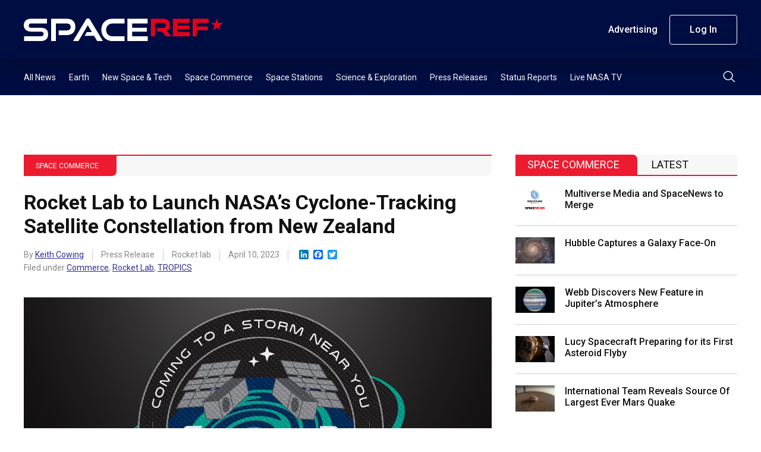

--- FILE ---
content_type: text/html; charset=UTF-8
request_url: https://spaceref.com/space-commerce/rocket-lab-to-launch-nasas-cyclone-tracking-satellite-constellation-from-new-zealand/
body_size: 14859
content:
<!DOCTYPE html>
<html lang="en-US">
    <head>
        <meta charset="utf-8" />
        <meta name="viewport" content="width=device-width, initial-scale=1" />
        <link rel="stylesheet" href="https://s45588.pcdn.co/wp-content/themes/spaceref-1.2/css/style.min3.css" />
        <title>Rocket Lab to Launch NASA’s Cyclone-Tracking Satellite Constellation from New Zealand - SpaceRef</title>
        <meta name="description" content="Space news and reference site." />
        <link rel="icon" href="https://s45588.pcdn.co/wp-content/themes/spaceref-1.2/favicon-32x32.png" sizes="32x32" type="image/png" />
        <link rel="icon" href="https://s45588.pcdn.co/wp-content/themes/spaceref-1.2/favicon-16x16.png" sizes="16x16" type="image/png" />
        <meta name="format-detection" content="telephone=no" />
        <meta name="format-detection" content="address=no" />

        
        <!-- Global site tag (gtag.js) - Google Analytics -->
        <script async src="https://www.googletagmanager.com/gtag/js?id=UA-669359-1"></script>
        <script>
            window.dataLayer = window.dataLayer || [];
            function gtag(){dataLayer.push(arguments);}
            gtag('js', new Date());

            gtag('config', 'UA-669359-1');
        </script>

        <meta name='robots' content='index, follow, max-image-preview:large, max-snippet:-1, max-video-preview:-1' />
	<style>img:is([sizes="auto" i], [sizes^="auto," i]) { contain-intrinsic-size: 3000px 1500px }</style>
	
	<!-- This site is optimized with the Yoast SEO Premium plugin v21.6 (Yoast SEO v25.3) - https://yoast.com/wordpress/plugins/seo/ -->
	<meta name="description" content="Rocket announced it will launch NASA’s TROPICS constellation across two dedicated Electron missions lifting off from Launch Complex 1 in New Zealand next month." />
	<link rel="canonical" href="https://spaceref.com/space-commerce/rocket-lab-to-launch-nasas-cyclone-tracking-satellite-constellation-from-new-zealand/" />
	<meta property="og:locale" content="en_US" />
	<meta property="og:type" content="article" />
	<meta property="og:title" content="Rocket Lab to Launch NASA’s Cyclone-Tracking Satellite Constellation from New Zealand" />
	<meta property="og:description" content="Rocket announced it will launch NASA’s TROPICS constellation across two dedicated Electron missions lifting off from Launch Complex 1 in New Zealand next month." />
	<meta property="og:url" content="https://spaceref.com/space-commerce/rocket-lab-to-launch-nasas-cyclone-tracking-satellite-constellation-from-new-zealand/" />
	<meta property="og:site_name" content="SpaceRef" />
	<meta property="article:published_time" content="2023-04-10T20:40:32+00:00" />
	<meta property="article:modified_time" content="2023-04-10T20:40:33+00:00" />
	<meta property="og:image" content="https://media2.spaceref.com/wp-content/uploads/2023/04/10164012/FtYOZdFaIAAUAAr.jpg" />
	<meta property="og:image:width" content="1217" />
	<meta property="og:image:height" content="720" />
	<meta property="og:image:type" content="image/jpeg" />
	<meta name="author" content="Keith Cowing" />
	<meta name="twitter:card" content="summary_large_image" />
	<meta name="twitter:creator" content="@https://twitter.com/keithcowing" />
	<meta name="twitter:label1" content="Written by" />
	<meta name="twitter:data1" content="Keith Cowing" />
	<meta name="twitter:label2" content="Est. reading time" />
	<meta name="twitter:data2" content="4 minutes" />
	<script type="application/ld+json" class="yoast-schema-graph">{"@context":"https://schema.org","@graph":[{"@type":"WebPage","@id":"https://spaceref.com/space-commerce/rocket-lab-to-launch-nasas-cyclone-tracking-satellite-constellation-from-new-zealand/","url":"https://spaceref.com/space-commerce/rocket-lab-to-launch-nasas-cyclone-tracking-satellite-constellation-from-new-zealand/","name":"Rocket Lab to Launch NASA’s Cyclone-Tracking Satellite Constellation from New Zealand - SpaceRef","isPartOf":{"@id":"https://spaceref.com/#website"},"primaryImageOfPage":{"@id":"https://spaceref.com/space-commerce/rocket-lab-to-launch-nasas-cyclone-tracking-satellite-constellation-from-new-zealand/#primaryimage"},"image":{"@id":"https://spaceref.com/space-commerce/rocket-lab-to-launch-nasas-cyclone-tracking-satellite-constellation-from-new-zealand/#primaryimage"},"thumbnailUrl":"https://media2.spaceref.com/wp-content/uploads/2023/04/10164012/FtYOZdFaIAAUAAr.jpg","datePublished":"2023-04-10T20:40:32+00:00","dateModified":"2023-04-10T20:40:33+00:00","author":{"@id":"https://spaceref.com/#/schema/person/91263fad0eb0a77b40488f1cf157354b"},"description":"Rocket announced it will launch NASA’s TROPICS constellation across two dedicated Electron missions lifting off from Launch Complex 1 in New Zealand next month.","breadcrumb":{"@id":"https://spaceref.com/space-commerce/rocket-lab-to-launch-nasas-cyclone-tracking-satellite-constellation-from-new-zealand/#breadcrumb"},"inLanguage":"en-US","potentialAction":[{"@type":"ReadAction","target":["https://spaceref.com/space-commerce/rocket-lab-to-launch-nasas-cyclone-tracking-satellite-constellation-from-new-zealand/"]}]},{"@type":"ImageObject","inLanguage":"en-US","@id":"https://spaceref.com/space-commerce/rocket-lab-to-launch-nasas-cyclone-tracking-satellite-constellation-from-new-zealand/#primaryimage","url":"https://media2.spaceref.com/wp-content/uploads/2023/04/10164012/FtYOZdFaIAAUAAr.jpg","contentUrl":"https://media2.spaceref.com/wp-content/uploads/2023/04/10164012/FtYOZdFaIAAUAAr.jpg","width":1217,"height":720,"caption":"TROPICS"},{"@type":"BreadcrumbList","@id":"https://spaceref.com/space-commerce/rocket-lab-to-launch-nasas-cyclone-tracking-satellite-constellation-from-new-zealand/#breadcrumb","itemListElement":[{"@type":"ListItem","position":1,"name":"Home","item":"https://spaceref.com/"},{"@type":"ListItem","position":2,"name":"Rocket Lab to Launch NASA’s Cyclone-Tracking Satellite Constellation from New Zealand"}]},{"@type":"WebSite","@id":"https://spaceref.com/#website","url":"https://spaceref.com/","name":"SpaceRef","description":"Space news and reference site.","potentialAction":[{"@type":"SearchAction","target":{"@type":"EntryPoint","urlTemplate":"https://spaceref.com/?s={search_term_string}"},"query-input":{"@type":"PropertyValueSpecification","valueRequired":true,"valueName":"search_term_string"}}],"inLanguage":"en-US"},{"@type":"Person","@id":"https://spaceref.com/#/schema/person/91263fad0eb0a77b40488f1cf157354b","name":"Keith Cowing","image":{"@type":"ImageObject","inLanguage":"en-US","@id":"https://spaceref.com/#/schema/person/image/","url":"https://secure.gravatar.com/avatar/03c147568f79b508851ee68e328c99174e03cff3efeadfa55da1e79e2650b3f8?s=96&d=mm&r=g","contentUrl":"https://secure.gravatar.com/avatar/03c147568f79b508851ee68e328c99174e03cff3efeadfa55da1e79e2650b3f8?s=96&d=mm&r=g","caption":"Keith Cowing"},"description":"SpaceRef co-founder, Explorers Club Fellow, ex-NASA, Away Teams, Journalist, Space &amp; Astrobiology, Lapsed climber.","sameAs":["https://x.com/https://twitter.com/keithcowing"],"url":"https://spaceref.com/author/keith_cowing/"}]}</script>
	<!-- / Yoast SEO Premium plugin. -->


<link rel='dns-prefetch' href='//static.addtoany.com' />
<script type="text/javascript">
/* <![CDATA[ */
window._wpemojiSettings = {"baseUrl":"https:\/\/s.w.org\/images\/core\/emoji\/16.0.1\/72x72\/","ext":".png","svgUrl":"https:\/\/s.w.org\/images\/core\/emoji\/16.0.1\/svg\/","svgExt":".svg","source":{"concatemoji":"https:\/\/s45588.pcdn.co\/wp-includes\/js\/wp-emoji-release.min.js?ver=6.8.3"}};
/*! This file is auto-generated */
!function(s,n){var o,i,e;function c(e){try{var t={supportTests:e,timestamp:(new Date).valueOf()};sessionStorage.setItem(o,JSON.stringify(t))}catch(e){}}function p(e,t,n){e.clearRect(0,0,e.canvas.width,e.canvas.height),e.fillText(t,0,0);var t=new Uint32Array(e.getImageData(0,0,e.canvas.width,e.canvas.height).data),a=(e.clearRect(0,0,e.canvas.width,e.canvas.height),e.fillText(n,0,0),new Uint32Array(e.getImageData(0,0,e.canvas.width,e.canvas.height).data));return t.every(function(e,t){return e===a[t]})}function u(e,t){e.clearRect(0,0,e.canvas.width,e.canvas.height),e.fillText(t,0,0);for(var n=e.getImageData(16,16,1,1),a=0;a<n.data.length;a++)if(0!==n.data[a])return!1;return!0}function f(e,t,n,a){switch(t){case"flag":return n(e,"\ud83c\udff3\ufe0f\u200d\u26a7\ufe0f","\ud83c\udff3\ufe0f\u200b\u26a7\ufe0f")?!1:!n(e,"\ud83c\udde8\ud83c\uddf6","\ud83c\udde8\u200b\ud83c\uddf6")&&!n(e,"\ud83c\udff4\udb40\udc67\udb40\udc62\udb40\udc65\udb40\udc6e\udb40\udc67\udb40\udc7f","\ud83c\udff4\u200b\udb40\udc67\u200b\udb40\udc62\u200b\udb40\udc65\u200b\udb40\udc6e\u200b\udb40\udc67\u200b\udb40\udc7f");case"emoji":return!a(e,"\ud83e\udedf")}return!1}function g(e,t,n,a){var r="undefined"!=typeof WorkerGlobalScope&&self instanceof WorkerGlobalScope?new OffscreenCanvas(300,150):s.createElement("canvas"),o=r.getContext("2d",{willReadFrequently:!0}),i=(o.textBaseline="top",o.font="600 32px Arial",{});return e.forEach(function(e){i[e]=t(o,e,n,a)}),i}function t(e){var t=s.createElement("script");t.src=e,t.defer=!0,s.head.appendChild(t)}"undefined"!=typeof Promise&&(o="wpEmojiSettingsSupports",i=["flag","emoji"],n.supports={everything:!0,everythingExceptFlag:!0},e=new Promise(function(e){s.addEventListener("DOMContentLoaded",e,{once:!0})}),new Promise(function(t){var n=function(){try{var e=JSON.parse(sessionStorage.getItem(o));if("object"==typeof e&&"number"==typeof e.timestamp&&(new Date).valueOf()<e.timestamp+604800&&"object"==typeof e.supportTests)return e.supportTests}catch(e){}return null}();if(!n){if("undefined"!=typeof Worker&&"undefined"!=typeof OffscreenCanvas&&"undefined"!=typeof URL&&URL.createObjectURL&&"undefined"!=typeof Blob)try{var e="postMessage("+g.toString()+"("+[JSON.stringify(i),f.toString(),p.toString(),u.toString()].join(",")+"));",a=new Blob([e],{type:"text/javascript"}),r=new Worker(URL.createObjectURL(a),{name:"wpTestEmojiSupports"});return void(r.onmessage=function(e){c(n=e.data),r.terminate(),t(n)})}catch(e){}c(n=g(i,f,p,u))}t(n)}).then(function(e){for(var t in e)n.supports[t]=e[t],n.supports.everything=n.supports.everything&&n.supports[t],"flag"!==t&&(n.supports.everythingExceptFlag=n.supports.everythingExceptFlag&&n.supports[t]);n.supports.everythingExceptFlag=n.supports.everythingExceptFlag&&!n.supports.flag,n.DOMReady=!1,n.readyCallback=function(){n.DOMReady=!0}}).then(function(){return e}).then(function(){var e;n.supports.everything||(n.readyCallback(),(e=n.source||{}).concatemoji?t(e.concatemoji):e.wpemoji&&e.twemoji&&(t(e.twemoji),t(e.wpemoji)))}))}((window,document),window._wpemojiSettings);
/* ]]> */
</script>
<style id='wp-emoji-styles-inline-css' type='text/css'>

	img.wp-smiley, img.emoji {
		display: inline !important;
		border: none !important;
		box-shadow: none !important;
		height: 1em !important;
		width: 1em !important;
		margin: 0 0.07em !important;
		vertical-align: -0.1em !important;
		background: none !important;
		padding: 0 !important;
	}
</style>
<link rel='stylesheet' id='wp-block-library-css' href='https://s45588.pcdn.co/wp-includes/css/dist/block-library/style.min.css?ver=6.8.3' type='text/css' media='all' />
<style id='classic-theme-styles-inline-css' type='text/css'>
/*! This file is auto-generated */
.wp-block-button__link{color:#fff;background-color:#32373c;border-radius:9999px;box-shadow:none;text-decoration:none;padding:calc(.667em + 2px) calc(1.333em + 2px);font-size:1.125em}.wp-block-file__button{background:#32373c;color:#fff;text-decoration:none}
</style>
<style id='global-styles-inline-css' type='text/css'>
:root{--wp--preset--aspect-ratio--square: 1;--wp--preset--aspect-ratio--4-3: 4/3;--wp--preset--aspect-ratio--3-4: 3/4;--wp--preset--aspect-ratio--3-2: 3/2;--wp--preset--aspect-ratio--2-3: 2/3;--wp--preset--aspect-ratio--16-9: 16/9;--wp--preset--aspect-ratio--9-16: 9/16;--wp--preset--color--black: #000000;--wp--preset--color--cyan-bluish-gray: #abb8c3;--wp--preset--color--white: #ffffff;--wp--preset--color--pale-pink: #f78da7;--wp--preset--color--vivid-red: #cf2e2e;--wp--preset--color--luminous-vivid-orange: #ff6900;--wp--preset--color--luminous-vivid-amber: #fcb900;--wp--preset--color--light-green-cyan: #7bdcb5;--wp--preset--color--vivid-green-cyan: #00d084;--wp--preset--color--pale-cyan-blue: #8ed1fc;--wp--preset--color--vivid-cyan-blue: #0693e3;--wp--preset--color--vivid-purple: #9b51e0;--wp--preset--gradient--vivid-cyan-blue-to-vivid-purple: linear-gradient(135deg,rgba(6,147,227,1) 0%,rgb(155,81,224) 100%);--wp--preset--gradient--light-green-cyan-to-vivid-green-cyan: linear-gradient(135deg,rgb(122,220,180) 0%,rgb(0,208,130) 100%);--wp--preset--gradient--luminous-vivid-amber-to-luminous-vivid-orange: linear-gradient(135deg,rgba(252,185,0,1) 0%,rgba(255,105,0,1) 100%);--wp--preset--gradient--luminous-vivid-orange-to-vivid-red: linear-gradient(135deg,rgba(255,105,0,1) 0%,rgb(207,46,46) 100%);--wp--preset--gradient--very-light-gray-to-cyan-bluish-gray: linear-gradient(135deg,rgb(238,238,238) 0%,rgb(169,184,195) 100%);--wp--preset--gradient--cool-to-warm-spectrum: linear-gradient(135deg,rgb(74,234,220) 0%,rgb(151,120,209) 20%,rgb(207,42,186) 40%,rgb(238,44,130) 60%,rgb(251,105,98) 80%,rgb(254,248,76) 100%);--wp--preset--gradient--blush-light-purple: linear-gradient(135deg,rgb(255,206,236) 0%,rgb(152,150,240) 100%);--wp--preset--gradient--blush-bordeaux: linear-gradient(135deg,rgb(254,205,165) 0%,rgb(254,45,45) 50%,rgb(107,0,62) 100%);--wp--preset--gradient--luminous-dusk: linear-gradient(135deg,rgb(255,203,112) 0%,rgb(199,81,192) 50%,rgb(65,88,208) 100%);--wp--preset--gradient--pale-ocean: linear-gradient(135deg,rgb(255,245,203) 0%,rgb(182,227,212) 50%,rgb(51,167,181) 100%);--wp--preset--gradient--electric-grass: linear-gradient(135deg,rgb(202,248,128) 0%,rgb(113,206,126) 100%);--wp--preset--gradient--midnight: linear-gradient(135deg,rgb(2,3,129) 0%,rgb(40,116,252) 100%);--wp--preset--font-size--small: 13px;--wp--preset--font-size--medium: 20px;--wp--preset--font-size--large: 36px;--wp--preset--font-size--x-large: 42px;--wp--preset--spacing--20: 0.44rem;--wp--preset--spacing--30: 0.67rem;--wp--preset--spacing--40: 1rem;--wp--preset--spacing--50: 1.5rem;--wp--preset--spacing--60: 2.25rem;--wp--preset--spacing--70: 3.38rem;--wp--preset--spacing--80: 5.06rem;--wp--preset--shadow--natural: 6px 6px 9px rgba(0, 0, 0, 0.2);--wp--preset--shadow--deep: 12px 12px 50px rgba(0, 0, 0, 0.4);--wp--preset--shadow--sharp: 6px 6px 0px rgba(0, 0, 0, 0.2);--wp--preset--shadow--outlined: 6px 6px 0px -3px rgba(255, 255, 255, 1), 6px 6px rgba(0, 0, 0, 1);--wp--preset--shadow--crisp: 6px 6px 0px rgba(0, 0, 0, 1);}:where(.is-layout-flex){gap: 0.5em;}:where(.is-layout-grid){gap: 0.5em;}body .is-layout-flex{display: flex;}.is-layout-flex{flex-wrap: wrap;align-items: center;}.is-layout-flex > :is(*, div){margin: 0;}body .is-layout-grid{display: grid;}.is-layout-grid > :is(*, div){margin: 0;}:where(.wp-block-columns.is-layout-flex){gap: 2em;}:where(.wp-block-columns.is-layout-grid){gap: 2em;}:where(.wp-block-post-template.is-layout-flex){gap: 1.25em;}:where(.wp-block-post-template.is-layout-grid){gap: 1.25em;}.has-black-color{color: var(--wp--preset--color--black) !important;}.has-cyan-bluish-gray-color{color: var(--wp--preset--color--cyan-bluish-gray) !important;}.has-white-color{color: var(--wp--preset--color--white) !important;}.has-pale-pink-color{color: var(--wp--preset--color--pale-pink) !important;}.has-vivid-red-color{color: var(--wp--preset--color--vivid-red) !important;}.has-luminous-vivid-orange-color{color: var(--wp--preset--color--luminous-vivid-orange) !important;}.has-luminous-vivid-amber-color{color: var(--wp--preset--color--luminous-vivid-amber) !important;}.has-light-green-cyan-color{color: var(--wp--preset--color--light-green-cyan) !important;}.has-vivid-green-cyan-color{color: var(--wp--preset--color--vivid-green-cyan) !important;}.has-pale-cyan-blue-color{color: var(--wp--preset--color--pale-cyan-blue) !important;}.has-vivid-cyan-blue-color{color: var(--wp--preset--color--vivid-cyan-blue) !important;}.has-vivid-purple-color{color: var(--wp--preset--color--vivid-purple) !important;}.has-black-background-color{background-color: var(--wp--preset--color--black) !important;}.has-cyan-bluish-gray-background-color{background-color: var(--wp--preset--color--cyan-bluish-gray) !important;}.has-white-background-color{background-color: var(--wp--preset--color--white) !important;}.has-pale-pink-background-color{background-color: var(--wp--preset--color--pale-pink) !important;}.has-vivid-red-background-color{background-color: var(--wp--preset--color--vivid-red) !important;}.has-luminous-vivid-orange-background-color{background-color: var(--wp--preset--color--luminous-vivid-orange) !important;}.has-luminous-vivid-amber-background-color{background-color: var(--wp--preset--color--luminous-vivid-amber) !important;}.has-light-green-cyan-background-color{background-color: var(--wp--preset--color--light-green-cyan) !important;}.has-vivid-green-cyan-background-color{background-color: var(--wp--preset--color--vivid-green-cyan) !important;}.has-pale-cyan-blue-background-color{background-color: var(--wp--preset--color--pale-cyan-blue) !important;}.has-vivid-cyan-blue-background-color{background-color: var(--wp--preset--color--vivid-cyan-blue) !important;}.has-vivid-purple-background-color{background-color: var(--wp--preset--color--vivid-purple) !important;}.has-black-border-color{border-color: var(--wp--preset--color--black) !important;}.has-cyan-bluish-gray-border-color{border-color: var(--wp--preset--color--cyan-bluish-gray) !important;}.has-white-border-color{border-color: var(--wp--preset--color--white) !important;}.has-pale-pink-border-color{border-color: var(--wp--preset--color--pale-pink) !important;}.has-vivid-red-border-color{border-color: var(--wp--preset--color--vivid-red) !important;}.has-luminous-vivid-orange-border-color{border-color: var(--wp--preset--color--luminous-vivid-orange) !important;}.has-luminous-vivid-amber-border-color{border-color: var(--wp--preset--color--luminous-vivid-amber) !important;}.has-light-green-cyan-border-color{border-color: var(--wp--preset--color--light-green-cyan) !important;}.has-vivid-green-cyan-border-color{border-color: var(--wp--preset--color--vivid-green-cyan) !important;}.has-pale-cyan-blue-border-color{border-color: var(--wp--preset--color--pale-cyan-blue) !important;}.has-vivid-cyan-blue-border-color{border-color: var(--wp--preset--color--vivid-cyan-blue) !important;}.has-vivid-purple-border-color{border-color: var(--wp--preset--color--vivid-purple) !important;}.has-vivid-cyan-blue-to-vivid-purple-gradient-background{background: var(--wp--preset--gradient--vivid-cyan-blue-to-vivid-purple) !important;}.has-light-green-cyan-to-vivid-green-cyan-gradient-background{background: var(--wp--preset--gradient--light-green-cyan-to-vivid-green-cyan) !important;}.has-luminous-vivid-amber-to-luminous-vivid-orange-gradient-background{background: var(--wp--preset--gradient--luminous-vivid-amber-to-luminous-vivid-orange) !important;}.has-luminous-vivid-orange-to-vivid-red-gradient-background{background: var(--wp--preset--gradient--luminous-vivid-orange-to-vivid-red) !important;}.has-very-light-gray-to-cyan-bluish-gray-gradient-background{background: var(--wp--preset--gradient--very-light-gray-to-cyan-bluish-gray) !important;}.has-cool-to-warm-spectrum-gradient-background{background: var(--wp--preset--gradient--cool-to-warm-spectrum) !important;}.has-blush-light-purple-gradient-background{background: var(--wp--preset--gradient--blush-light-purple) !important;}.has-blush-bordeaux-gradient-background{background: var(--wp--preset--gradient--blush-bordeaux) !important;}.has-luminous-dusk-gradient-background{background: var(--wp--preset--gradient--luminous-dusk) !important;}.has-pale-ocean-gradient-background{background: var(--wp--preset--gradient--pale-ocean) !important;}.has-electric-grass-gradient-background{background: var(--wp--preset--gradient--electric-grass) !important;}.has-midnight-gradient-background{background: var(--wp--preset--gradient--midnight) !important;}.has-small-font-size{font-size: var(--wp--preset--font-size--small) !important;}.has-medium-font-size{font-size: var(--wp--preset--font-size--medium) !important;}.has-large-font-size{font-size: var(--wp--preset--font-size--large) !important;}.has-x-large-font-size{font-size: var(--wp--preset--font-size--x-large) !important;}
:where(.wp-block-post-template.is-layout-flex){gap: 1.25em;}:where(.wp-block-post-template.is-layout-grid){gap: 1.25em;}
:where(.wp-block-columns.is-layout-flex){gap: 2em;}:where(.wp-block-columns.is-layout-grid){gap: 2em;}
:root :where(.wp-block-pullquote){font-size: 1.5em;line-height: 1.6;}
</style>
<link rel='stylesheet' id='pmpro_frontend_base-css' href='https://s45588.pcdn.co/wp-content/plugins/paid-memberships-pro/css/frontend/base.css?ver=3.4.7' type='text/css' media='all' />
<link rel='stylesheet' id='pmpro_frontend_variation_1-css' href='https://s45588.pcdn.co/wp-content/plugins/paid-memberships-pro/css/frontend/variation_1.css?ver=3.4.7' type='text/css' media='all' />
<link rel='stylesheet' id='pmprorh_frontend-css' href='https://s45588.pcdn.co/wp-content/plugins/pmpro-mailchimp/css/pmpromc.css?ver=6.8.3' type='text/css' media='all' />
<link rel='stylesheet' id='addtoany-css' href='https://s45588.pcdn.co/wp-content/plugins/add-to-any/addtoany.min.css?ver=1.16' type='text/css' media='all' />
<script type="text/javascript" id="addtoany-core-js-before">
/* <![CDATA[ */
window.a2a_config=window.a2a_config||{};a2a_config.callbacks=[];a2a_config.overlays=[];a2a_config.templates={};
/* ]]> */
</script>
<script type="text/javascript" defer src="https://static.addtoany.com/menu/page.js" id="addtoany-core-js"></script>
<script type="text/javascript" src="https://s45588.pcdn.co/wp-includes/js/jquery/jquery.min.js?ver=3.7.1" id="jquery-core-js"></script>
<script type="text/javascript" src="https://s45588.pcdn.co/wp-includes/js/jquery/jquery-migrate.min.js?ver=3.4.1" id="jquery-migrate-js"></script>
<script type="text/javascript" defer src="https://s45588.pcdn.co/wp-content/plugins/add-to-any/addtoany.min.js?ver=1.1" id="addtoany-jquery-js"></script>
<link rel="https://api.w.org/" href="https://spaceref.com/wp-json/" /><link rel="alternate" title="JSON" type="application/json" href="https://spaceref.com/wp-json/wp/v2/posts/207680" /><link rel="EditURI" type="application/rsd+xml" title="RSD" href="https://spaceref.com/xmlrpc.php?rsd" />
<meta name="generator" content="WordPress 6.8.3" />
<link rel='shortlink' href='https://spaceref.com/?p=207680' />
<link rel="alternate" title="oEmbed (JSON)" type="application/json+oembed" href="https://spaceref.com/wp-json/oembed/1.0/embed?url=https%3A%2F%2Fspaceref.com%2Fspace-commerce%2Frocket-lab-to-launch-nasas-cyclone-tracking-satellite-constellation-from-new-zealand%2F" />
<link rel="alternate" title="oEmbed (XML)" type="text/xml+oembed" href="https://spaceref.com/wp-json/oembed/1.0/embed?url=https%3A%2F%2Fspaceref.com%2Fspace-commerce%2Frocket-lab-to-launch-nasas-cyclone-tracking-satellite-constellation-from-new-zealand%2F&#038;format=xml" />

<!-- This site is using AdRotate Professional v5.13.1 to display their advertisements - https://ajdg.solutions/ -->
<!-- AdRotate CSS -->
<style type="text/css" media="screen">
	.g { margin:0px; padding:0px; overflow:hidden; line-height:1; zoom:1; }
	.g img { height:auto; }
	.g-col { position:relative; float:left; }
	.g-col:first-child { margin-left: 0; }
	.g-col:last-child { margin-right: 0; }
	.woocommerce-page .g, .bbpress-wrapper .g { margin: 20px auto; clear:both; }
	@media only screen and (max-width: 480px) {
		.g-col, .g-dyn, .g-single { width:100%; margin-left:0; margin-right:0; }
		.woocommerce-page .g, .bbpress-wrapper .g { margin: 10px auto; }
	}
</style>
<!-- /AdRotate CSS -->

<style id="pmpro_colors">:root {
	--pmpro--color--base: #ffffff;
	--pmpro--color--contrast: #222222;
	--pmpro--color--accent: #0c3d54;
	--pmpro--color--accent--variation: hsl( 199,75%,28.5% );
	--pmpro--color--border--variation: hsl( 0,0%,91% );
}</style><meta name="tec-api-version" content="v1"><meta name="tec-api-origin" content="https://spaceref.com"><link rel="alternate" href="https://spaceref.com/wp-json/tribe/events/v1/" />    </head>
    <body>
        <main class="main-site">
            <header class="header-site">
                <div class="header-top">
                    <div class="container">
                        <div class="row align-items-center">
                            <div class="col">
                                <div class="header-logo">
                                    <a class="d-block" href="https://spaceref.com">
                                        <img src="https://s45588.pcdn.co/wp-content/themes/spaceref-1.2/images/logo.svg" alt="SPACEREF" class="img" />
                                    </a>
                                </div>
                            </div>
                            <!-- /.col -->
                            <div class="col-auto header-toolbar-col">
                                <nav class="header-toolbar">
                                    <ul class="header-toolbar-list d-flex align-items-center list-clear">
                                        <li><a href="/advertising/" class="button button-transparent">Advertising</a></li>
                                                                                    <li><a href="/login/" class="button button-ghost">Log In</a></li>
                                                                                                                    </ul>
                                </nav>
                            </div>
                            <!-- /.col -->
                            <a href="#" class="navigation-toggle">
                                <span class="navigation-toggle-icon"></span>
                            </a>
                        </div>
                        <!-- /.row -->
                    </div>
                    <!-- /.container -->
                </div>
                <!-- /.header-top -->
                <div class="header-bottom">
                    <div class="container">
                        <div class="row align-items-center">
                            <div class="col">
                                <nav class="header-menu">
                                    <ul id="menu-primary" class="header-menu-list d-flex list-clear"><li id="menu-item-208388" class="menu-item menu-item-type-custom menu-item-object-custom menu-item-208388"><a href="https://spaceref.com/2023/">All News</a></li>
<li id="menu-item-172889" class="menu-item menu-item-type-taxonomy menu-item-object-category menu-item-172889"><a href="https://spaceref.com/earth/">Earth</a></li>
<li id="menu-item-172886" class="menu-item menu-item-type-taxonomy menu-item-object-category menu-item-172886"><a href="https://spaceref.com/newspace-and-tech/">New Space &#038; Tech</a></li>
<li id="menu-item-172888" class="menu-item menu-item-type-taxonomy menu-item-object-category current-post-ancestor current-menu-parent current-post-parent menu-item-172888"><a href="https://spaceref.com/space-commerce/">Space Commerce</a></li>
<li id="menu-item-172887" class="menu-item menu-item-type-taxonomy menu-item-object-category menu-item-172887"><a href="https://spaceref.com/space-stations/">Space Stations</a></li>
<li id="menu-item-172885" class="menu-item menu-item-type-taxonomy menu-item-object-category menu-item-172885"><a href="https://spaceref.com/science-and-exploration/">Science &#038; Exploration</a></li>
<li id="menu-item-173048" class="menu-item menu-item-type-taxonomy menu-item-object-category current-post-ancestor current-menu-parent current-post-parent menu-item-173048"><a href="https://spaceref.com/press-release/">Press Releases</a></li>
<li id="menu-item-173047" class="menu-item menu-item-type-taxonomy menu-item-object-category menu-item-173047"><a href="https://spaceref.com/status-report/">Status Reports</a></li>
<li id="menu-item-201182" class="menu-item menu-item-type-post_type menu-item-object-page menu-item-201182"><a href="https://spaceref.com/live-nasa-tv/">Live NASA TV</a></li>
</ul>                                </nav>
                            </div>
                            <!-- /.col -->
                            <div class="col-auto">
                                <div class="header-search">
                                    <button class="header-search-button" type="submit">
                                        <img src="https://s45588.pcdn.co/wp-content/themes/spaceref-1.2/images/search.svg" alt="Search" class="d-block" />
                                    </button>
                                </div>
                            </div>
                            <!-- /.col -->
                        </div>
                        <!-- /.row -->
                    </div>
                    <!-- /.container -->
                    <div class="header-search-panel">
                        <div class="container">
                            <div class="row">
                                <div class="col-12">
                                    <form role="search" method="get" id="search-form" action="https://spaceref.com/">
                                        <div class="header-search-columns">
                                            <input type="text" id="search" name="s" class="header-search-text" placeholder="Type a keyword" required value="" />
                                            <input type="hidden" />
                                            <a class="header-search-close" type="submit">
                                                <img src="https://s45588.pcdn.co/wp-content/themes/spaceref-1.2/images/close.svg" alt="close" class="d-block" />
                                            </a>
                                        </div>
                                    </form>
                                </div>
                                <!-- /.col -->
                            </div>
                            <!-- /.row -->
                        </div>
                        <!-- /.container -->
                    </div>
                    <!-- /.header-search-panel -->
                </div>
                <!-- /.header-bottom -->
            </header>
            <div class="header-push"></div>
            <div class="navigation-mobile">
                <div class="container">
                    <div class="row">
                        <div class="col-12">
                            <ul id="menu-primary-1" class="navigation-mobile-primary list-clear"><li class="menu-item menu-item-type-custom menu-item-object-custom menu-item-208388"><a href="https://spaceref.com/2023/">All News</a></li>
<li class="menu-item menu-item-type-taxonomy menu-item-object-category menu-item-172889"><a href="https://spaceref.com/earth/">Earth</a></li>
<li class="menu-item menu-item-type-taxonomy menu-item-object-category menu-item-172886"><a href="https://spaceref.com/newspace-and-tech/">New Space &#038; Tech</a></li>
<li class="menu-item menu-item-type-taxonomy menu-item-object-category current-post-ancestor current-menu-parent current-post-parent menu-item-172888"><a href="https://spaceref.com/space-commerce/">Space Commerce</a></li>
<li class="menu-item menu-item-type-taxonomy menu-item-object-category menu-item-172887"><a href="https://spaceref.com/space-stations/">Space Stations</a></li>
<li class="menu-item menu-item-type-taxonomy menu-item-object-category menu-item-172885"><a href="https://spaceref.com/science-and-exploration/">Science &#038; Exploration</a></li>
<li class="menu-item menu-item-type-taxonomy menu-item-object-category current-post-ancestor current-menu-parent current-post-parent menu-item-173048"><a href="https://spaceref.com/press-release/">Press Releases</a></li>
<li class="menu-item menu-item-type-taxonomy menu-item-object-category menu-item-173047"><a href="https://spaceref.com/status-report/">Status Reports</a></li>
<li class="menu-item menu-item-type-post_type menu-item-object-page menu-item-201182"><a href="https://spaceref.com/live-nasa-tv/">Live NASA TV</a></li>
</ul>                            <style>.navigation-mobile-search-wrapper{margin-bottom:3rem;margin-top:4rem;position:relative}.header-mobile-search-text{background:var(--white);height:4.6rem;padding:0 4.6rem 0 1.6rem;border-radius:2.3rem;border:1px solid var(--white)}.header-mobile-search-button{position:absolute;right:0;top:0;width:4.6rem;height:4.6rem;border:0;background:0 0}.header-mobile-search-button img{display:block;margin:0 auto}</style>
                            <div class="navigation-mobile-search-wrapper">
                                <form role="search" method="get" id="search-form" action="https://spaceref.com/">
                                    <div class="header-mobile-search-columns">
                                        <input type="text" id="search" name="s" class="header-mobile-search-text" placeholder="Search" required value="" />
                                        <button class="header-mobile-search-button" type="submit">
                                            <img src="https://s45588.pcdn.co/wp-content/themes/spaceref-1.2/images/search-dark.svg" alt="Search" class="d-block" />
                                        </button>
                                    </div>
                                </form>
                            </div>
                            <ul class="navigation-mobile-secondary list-clear">
                                <li><a href="/advertising/" class="button button-transparent">Advertising</a></li>
                                                                    <li><a href="/login/" class="button button-ghost">Log In</a></li>
                                                                                            </ul>
                        </div>
                        <!-- /.col -->
                    </div>
                    <!-- /.row -->
                </div>
                <!-- /.container -->
            </div>
            <!-- /.navigation-mobile -->
            <div class="content-site">    <div class="content-columns">
        <div class="container">
            <div class="row">
                                                    <div class="col-12">
                        <style>
                            .banner-top img {
                                margin: 0 auto;
                            }
                        </style>
                        <div class="banner-top" style="text-align: center; margin-bottom: 5rem;">
                            <!-- Either there are no banners, they are disabled or none qualified for this location! -->
                        </div>
                    </div>
                                                <div class="col-12 col-lg-8">
                    <article class="article-single">
                                                    <div class="article-single-category">
                                <div class="article-single-category-wrap">
                                                                                                    <a href="/space-commerce/">Space Commerce</a>
                                </div>
                            </div>
                            <h1>Rocket Lab to Launch NASA’s Cyclone-Tracking Satellite Constellation from New Zealand</h1>
                            <div class="article-single-meta">
                                <div class="article-single-meta-item">
                                    By
                                    <a href="https://spaceref.com/author/keith_cowing/">Keith Cowing</a>                                </div>
                                                                <div class="article-single-meta-item">
                                    Press Release                                </div>
                                                                                                <div class="article-single-meta-item">
                                    Rocket lab                                </div>
                                                                                                <div class="article-single-meta-item">
                                    April 10, 2023                                </div>
                                <div class="article-single-meta-item">
                                    <div class="addtoany_shortcode"><div class="a2a_kit a2a_kit_size_16 addtoany_list" data-a2a-url="https://spaceref.com/space-commerce/rocket-lab-to-launch-nasas-cyclone-tracking-satellite-constellation-from-new-zealand/" data-a2a-title="Rocket Lab to Launch NASA’s Cyclone-Tracking Satellite Constellation from New Zealand"><a class="a2a_button_linkedin" href="https://www.addtoany.com/add_to/linkedin?linkurl=https%3A%2F%2Fspaceref.com%2Fspace-commerce%2Frocket-lab-to-launch-nasas-cyclone-tracking-satellite-constellation-from-new-zealand%2F&amp;linkname=Rocket%20Lab%20to%20Launch%20NASA%E2%80%99s%20Cyclone-Tracking%20Satellite%20Constellation%20from%20New%20Zealand" title="LinkedIn" rel="nofollow noopener" target="_blank"></a><a class="a2a_button_facebook" href="https://www.addtoany.com/add_to/facebook?linkurl=https%3A%2F%2Fspaceref.com%2Fspace-commerce%2Frocket-lab-to-launch-nasas-cyclone-tracking-satellite-constellation-from-new-zealand%2F&amp;linkname=Rocket%20Lab%20to%20Launch%20NASA%E2%80%99s%20Cyclone-Tracking%20Satellite%20Constellation%20from%20New%20Zealand" title="Facebook" rel="nofollow noopener" target="_blank"></a><a class="a2a_button_twitter" href="https://www.addtoany.com/add_to/twitter?linkurl=https%3A%2F%2Fspaceref.com%2Fspace-commerce%2Frocket-lab-to-launch-nasas-cyclone-tracking-satellite-constellation-from-new-zealand%2F&amp;linkname=Rocket%20Lab%20to%20Launch%20NASA%E2%80%99s%20Cyclone-Tracking%20Satellite%20Constellation%20from%20New%20Zealand" title="Twitter" rel="nofollow noopener" target="_blank"></a></div></div>                                </div>
                                                                <div class="article-single-meta-tags">
                                    Filed under
                                    <a href="https://spaceref.com/tag/commerce/" rel="tag">Commerce</a>, <a href="https://spaceref.com/tag/rocket-lab/" rel="tag">Rocket Lab</a>, <a href="https://spaceref.com/tag/tropics/" rel="tag">TROPICS</a>                                </div>
                                                            </div>
                                                <div class="wysiwyg">
                                                            <figure>
                                    <img src="https://media2.spaceref.com/wp-content/uploads/2023/04/10164012/FtYOZdFaIAAUAAr.jpg" alt="Rocket Lab to Launch NASA’s Cyclone-Tracking Satellite Constellation from New Zealand" />
                                                                            <figcaption>
                                            <div class="row">
                                                <div class="col">
                                                                                                            TROPICS                                                                                                    </div>
                                                                                            </div>
                                        </figcaption>
                                                                    </figure>
                                                        
<p>Rocket Lab USA, Inc. (Nasdaq: RKLB) (“Rocket Lab” or “the Company”), a leading launch and space systems company, today announced it will launch NASA’s TROPICS constellation across two dedicated Electron missions lifting off from Launch Complex 1 in New Zealand next month.</p>



<span id="more-207680"></span>



<p>The TROPICS constellation (Time-Resolved Observations of Precipitation Structure and Storm Intensity with a Constellation of Small Sats) will monitor the formation and evolution of tropical cyclones, including hurricanes, and will provide rapidly updating observations of storm intensity. This data will help scientists better understand the processes that effect these high-impact storms, ultimately leading to improved modelling and prediction. The two missions are expected to launch within approximately two weeks of each other in May 2023. The first launch, named ‘Rocket Like a Hurricane,’ is expected to launch as soon as May 1 NZST (30 April EDT) and the second mission, named ‘Coming to a Storm Near You,’ is expected to follow around May 16 NZST (May 15 EDT).</p>



<p>The constellation, which is part of NASA’s Earth System Science Pathfinder Program, consists of four CubeSats that require launch to a specific orbit at an altitude of 550 kilometers and inclination of about 30 degrees. All four satellites need to be deployed into their operational orbit within a 60-day period, making Electron the ideal launch vehicle as it enables dedicated launch to unique orbits on highly responsive timelines. The two missions were initially scheduled to lift-off from Launch Complex 2 at the Mid-Atlantic Regional Spaceport within NASA’s Wallops Flight Facility in Virginia but will now take place at Launch Complex 1 in New Zealand to support a Q2 launch window that will see the satellites reach orbit in time for the North American 2023 hurricane season.</p>



<p>“The need for improved climate and weather data from space is acute and growing. Hurricanes and tropical storms have a devastating effect on lives and livelihoods, so we’re immensely proud to be entrusted by NASA to launch the TROPICS missions which will enable scientists and researchers to accurately predict storm strength and give people time to evacuate and make plans,” said Rocket Lab founder and CEO, Peter Beck. “With the 2023 hurricane season fast approaching, time is of the essence for these missions. Because we operate three launch pads across two countries, we can constantly assess the launch manifest and adapt launch schedules and locations based on customer and mission requirements.”</p>



<p>“The ability to advance our understanding of tropical cyclones from space has been limited by the ability to take frequent measurements, particularly from microwave instruments that see into the storms,” says Will McCarty, Program Scientist for the TROPICS Mission. “Historically, satellites have been too large and expensive to provide observations at a time-frequency that is consistent with the timescales at which tropical cyclones can evolve. The CubeSat era has allowed for smaller, less expensive satellites. With modern small satellite design, we designed a constellation that optimizes the scientific utility of the mission in a way that we can launch in a cost-effective manner. These factors enable TROPICS to provide a new understanding of tropical cyclones by decreasing the time by which a given storm is revisited by the satellites.”</p>



<p>Rocket Lab was selected to launch the TROPICS missions as part of NASA’s Venture-class Acquisition of Dedicated and Rideshare (VADR) launch services contract.</p>



<ul class="wp-block-list">
<li>ABOUT Rocket Lab</li>
</ul>



<p>Founded in 2006, Rocket Lab is an end-to-end space company with an established track record of mission success. We deliver reliable launch services, satellite manufacture, spacecraft components, and on-orbit management solutions that make it faster, easier and more affordable to access space. Headquartered in Long Beach, California, Rocket Lab designs and manufactures the Electron small orbital launch vehicle, the Photon satellite platform and the Company is developing the large Neutron launch vehicle for constellation deployment. Since its first orbital launch in January 2018, Rocket Lab’s Electron launch vehicle has become the second most frequently launched U.S. rocket annually and has delivered 155 satellites to orbit for private and public sector organizations, enabling operations in national security, scientific research, space debris mitigation, Earth observation, climate monitoring, and communications. Rocket Lab’s Photon spacecraft platform has been selected to support NASA missions to the Moon and Mars, as well as the first private commercial mission to Venus. Rocket Lab has three launch pads at two launch sites, including two launch pads at a private orbital launch site located in New Zealand and a third pad in Virginia at the Mid-Atlantic Regional Spaceport within the NASA Wallops Flight Facility. To learn more, visit www.rocketlabusa.com.</p>



<p>Contacts</p>



<ul class="wp-block-list">
<li>Rocket Lab<br>Morgan Bailey<br>media@rocketlabusa.com</li>
</ul>
                        </div>
                        <!-- /.wysiwyg -->
                                                <div class="author-block">
                            <div class="author-thumb">
                                <div style="display: none;"></div>
                                <div class="author-thumb-img">
                                                                            <img src="https://s45588.pcdn.co/wp-content/uploads/2022/05/keith_cowing.jpg" alt="" />
                                                                    </div>
                            </div>
                            <!-- /.author-thumb -->
                            <div class="author-content">
                                <div class="author-name">
                                    <a href="https://spaceref.com/author/keith_cowing/">Keith Cowing</a>                                </div>
                                <p>SpaceRef co-founder, Explorers Club Fellow, ex-NASA, Away Teams, Journalist, Space &amp; Astrobiology, Lapsed climber.</p>
                                <div class="author-links">
                                                                           <a target="_blank" href="https://twitter.com/keithcowing">
                                           <svg xmlns="http://www.w3.org/2000/svg" width="15.31" height="15.31" viewBox="0 0 15.31 15.31"><path d="M13.67,32H1.64A1.641,1.641,0,0,0,0,33.64V45.67a1.641,1.641,0,0,0,1.64,1.64H13.67a1.641,1.641,0,0,0,1.64-1.64V33.64A1.641,1.641,0,0,0,13.67,32ZM12,37.427c.007.1.007.195.007.29a6.333,6.333,0,0,1-6.377,6.377,6.348,6.348,0,0,1-3.441-1,4.722,4.722,0,0,0,.54.027,4.494,4.494,0,0,0,2.782-.957,2.244,2.244,0,0,1-2.095-1.555,2.416,2.416,0,0,0,1.012-.041,2.242,2.242,0,0,1-1.794-2.2v-.027a2.24,2.24,0,0,0,1.012.284,2.237,2.237,0,0,1-1-1.866,2.213,2.213,0,0,1,.3-1.131,6.364,6.364,0,0,0,4.62,2.344,2.246,2.246,0,0,1,3.824-2.047,4.392,4.392,0,0,0,1.422-.54,2.235,2.235,0,0,1-.984,1.234,4.46,4.46,0,0,0,1.292-.349A4.718,4.718,0,0,1,12,37.427Z" transform="translate(0 -32)" fill="#888" /></svg> Follow on Twitter
                                       </a>
                                                                    </div>
                            </div>
                        </div>
                        <!-- /.author-block -->
                    </article>
                    <!-- /.article-single -->
                                        <div class="related">
                        <div class="related-global-title">MORE FROM
                                                                                            <a href="/space-commerce/">Space Commerce</a>
                        </div>
                        <div class="row related-list g-0">
                                                            <div class="col-12 col-md-6 col-xl-4">
    <article class="article-block">
                    <div class="article-thumb">
                <a class="d-block" href="https://spaceref.com/press-release/multiverse-media-and-spacenews-to-merge/">
                    <img src="https://media2.spaceref.com/wp-content/uploads/2023/10/31132441/multiverse_spacenews_merger.png" alt="Multiverse Media and SpaceNews to Merge" class="img" loading="lazy" />
                </a>
            </div>
            <!-- /.article-thumb -->
                <div class="article-content">
            <div class="article-content-top">
                <div class="article-category">
                                        <a href="/press-release/">Press Release</a>
                </div>
                <div class="article-title">
                    <a href="https://spaceref.com/press-release/multiverse-media-and-spacenews-to-merge/">
                                                Multiverse Media and SpaceNews to Merge                    </a>
                </div>
            </div>
            <div class="article-toolbar">
                <ul class="article-toolbar-list list-clear d-flex">
                                        <li>
                        Press Release                    </li>
                                        <li>
                        Oct 31, 2023                    </li>
                                    </ul>
            </div>
        </div>
        <!-- /.article-content -->
    </article>
</div>
<!-- /.col -->                                                            <div class="col-12 col-md-6 col-xl-4">
    <article class="article-block">
                    <div class="article-thumb">
                <a class="d-block" href="https://spaceref.com/science-and-exploration/hubble-captures-a-galaxy-face-on/">
                    <img src="https://media2.spaceref.com/wp-content/uploads/2023/10/20200541/IC5332-1024x579.png" alt="Hubble Captures a Galaxy Face-On" class="img" loading="lazy" />
                </a>
            </div>
            <!-- /.article-thumb -->
                <div class="article-content">
            <div class="article-content-top">
                <div class="article-category">
                                        <a href="/science-and-exploration/">Science and Exploration</a>
                </div>
                <div class="article-title">
                    <a href="https://spaceref.com/science-and-exploration/hubble-captures-a-galaxy-face-on/">
                                                Hubble Captures a Galaxy Face-On                    </a>
                </div>
            </div>
            <div class="article-toolbar">
                <ul class="article-toolbar-list list-clear d-flex">
                                        <li>
                        Press Release                    </li>
                                        <li>
                        Oct 20, 2023                    </li>
                                    </ul>
            </div>
        </div>
        <!-- /.article-content -->
    </article>
</div>
<!-- /.col -->                                                            <div class="col-12 col-md-6 col-xl-4">
    <article class="article-block">
                    <div class="article-thumb">
                <a class="d-block" href="https://spaceref.com/science-and-exploration/webb-discovers-new-feature-in-jupiters-atmosphere/">
                    <img src="https://media2.spaceref.com/wp-content/uploads/2023/10/20092319/webbjupiter-1024x499.png" alt="Webb Discovers New Feature in Jupiter’s Atmosphere" class="img" loading="lazy" />
                </a>
            </div>
            <!-- /.article-thumb -->
                <div class="article-content">
            <div class="article-content-top">
                <div class="article-category">
                                        <a href="/science-and-exploration/">Science and Exploration</a>
                </div>
                <div class="article-title">
                    <a href="https://spaceref.com/science-and-exploration/webb-discovers-new-feature-in-jupiters-atmosphere/">
                                                Webb Discovers New Feature in Jupiter’s Atmosphere                    </a>
                </div>
            </div>
            <div class="article-toolbar">
                <ul class="article-toolbar-list list-clear d-flex">
                                        <li>
                        Press Release                    </li>
                                        <li>
                        Oct 20, 2023                    </li>
                                    </ul>
            </div>
        </div>
        <!-- /.article-content -->
    </article>
</div>
<!-- /.col -->                                                            <div class="col-12 col-md-6 col-xl-4">
    <article class="article-block">
                    <div class="article-thumb">
                <a class="d-block" href="https://spaceref.com/science-and-exploration/lucy-spacecraft-preparing-for-its-first-asteroid-flyby/">
                    <img src="https://media2.spaceref.com/wp-content/uploads/2023/10/20092102/lucyflyby-1024x577.png" alt="Lucy Spacecraft Preparing for its First Asteroid Flyby" class="img" loading="lazy" />
                </a>
            </div>
            <!-- /.article-thumb -->
                <div class="article-content">
            <div class="article-content-top">
                <div class="article-category">
                                        <a href="/science-and-exploration/">Science and Exploration</a>
                </div>
                <div class="article-title">
                    <a href="https://spaceref.com/science-and-exploration/lucy-spacecraft-preparing-for-its-first-asteroid-flyby/">
                                                Lucy Spacecraft Preparing for its First Asteroid Flyby                    </a>
                </div>
            </div>
            <div class="article-toolbar">
                <ul class="article-toolbar-list list-clear d-flex">
                                        <li>
                        Press Release                    </li>
                                        <li>
                        Oct 20, 2023                    </li>
                                    </ul>
            </div>
        </div>
        <!-- /.article-content -->
    </article>
</div>
<!-- /.col -->                                                            <div class="col-12 col-md-6 col-xl-4">
    <article class="article-block">
                    <div class="article-thumb">
                <a class="d-block" href="https://spaceref.com/science-and-exploration/international-team-reveals-source-of-largest-ever-mars-quake/">
                    <img src="https://media2.spaceref.com/wp-content/uploads/2023/04/24212615/Screen-Shot-2023-04-24-at-6.54.32-PM-1024x576.png" alt="International Team Reveals Source Of Largest Ever Mars Quake" class="img" loading="lazy" />
                </a>
            </div>
            <!-- /.article-thumb -->
                <div class="article-content">
            <div class="article-content-top">
                <div class="article-category">
                                        <a href="/science-and-exploration/">Science and Exploration</a>
                </div>
                <div class="article-title">
                    <a href="https://spaceref.com/science-and-exploration/international-team-reveals-source-of-largest-ever-mars-quake/">
                                                International Team Reveals Source Of Largest Ever Mars Quake                    </a>
                </div>
            </div>
            <div class="article-toolbar">
                <ul class="article-toolbar-list list-clear d-flex">
                                        <li>
                        Press Release                    </li>
                                        <li>
                        Oct 20, 2023                    </li>
                                    </ul>
            </div>
        </div>
        <!-- /.article-content -->
    </article>
</div>
<!-- /.col -->                                                            <div class="col-12 col-md-6 col-xl-4">
    <article class="article-block">
                    <div class="article-thumb">
                <a class="d-block" href="https://spaceref.com/earth/noaa-scientists-link-exotic-metal-particles-in-the-upper-atmosphere-to-rockets-satellites/">
                    <img src="https://media2.spaceref.com/wp-content/uploads/2022/08/13102821/52276799221_76e590b7ca_k-1024x683.jpg" alt="NOAA Scientists Link Exotic Metal Particles In The Upper Atmosphere To Rockets, Satellites" class="img" loading="lazy" />
                </a>
            </div>
            <!-- /.article-thumb -->
                <div class="article-content">
            <div class="article-content-top">
                <div class="article-category">
                                        <a href="/earth/">Earth</a>
                </div>
                <div class="article-title">
                    <a href="https://spaceref.com/earth/noaa-scientists-link-exotic-metal-particles-in-the-upper-atmosphere-to-rockets-satellites/">
                                                NOAA Scientists Link Exotic Metal Particles In The Upper Atmosphere To Rockets, Satellites                    </a>
                </div>
            </div>
            <div class="article-toolbar">
                <ul class="article-toolbar-list list-clear d-flex">
                                        <li>
                        Press Release                    </li>
                                        <li>
                        Oct 19, 2023                    </li>
                                    </ul>
            </div>
        </div>
        <!-- /.article-content -->
    </article>
</div>
<!-- /.col -->                                                    </div>
                        <!-- /.row -->
                    </div>
                    <!-- /.related -->
                                    </div>
                <!-- /.col -->
                <div class="col-12 col-lg-4">
                    <aside class="sidebar">

                                                    <div class="banner">
                                <!-- Either there are no banners, they are disabled or none qualified for this location! -->
<!-- Error, Ad (79) is not available at this time due to schedule/budgeting/geolocation/mobile restrictions! -->
<!-- Error, Ad (80) is not available at this time due to schedule/budgeting/geolocation/mobile restrictions! -->
<!-- Error, Ad (82) is not available at this time due to schedule/budgeting/geolocation/mobile restrictions! -->
<!-- Error, Ad (75) is not available at this time due to schedule/budgeting/geolocation/mobile restrictions! -->
<!-- Error, Ad (73) is not available at this time due to schedule/budgeting/geolocation/mobile restrictions! -->
<!-- Error, Ad (63) is not available at this time due to schedule/budgeting/geolocation/mobile restrictions! -->
<!-- Error, Ad (77) is not available at this time due to schedule/budgeting/geolocation/mobile restrictions! -->
<!-- Either there are no banners, they are disabled or none qualified for this location! -->
<!-- Either there are no banners, they are disabled or none qualified for this location! -->
                            </div>
                        
                                                
                        <div class="global-title">
                            <div class="global-title-wrap">
                                                                                                <a href="/space-commerce/">Space Commerce</a>
                            </div>
                            <div class="global-title-value">LATEST</div>
                        </div>
                                                    <div class="article-small-list">
                                                    <article class="article-small">
                                <div class="article-small-item">
                                    <a class="article-small-link" href="https://spaceref.com/press-release/multiverse-media-and-spacenews-to-merge/">

                                                                                    <span class="article-small-thumb">
                                                <span class="article-small-thumb-img">
                                                    <img src="https://media2.spaceref.com/wp-content/uploads/2023/10/31132441/multiverse_spacenews_merger.png" alt="Multiverse Media and SpaceNews to Merge" />
                                                </span>
                                            </span>
                                                                                <span class="article-small-content">
                                            Multiverse Media and SpaceNews to Merge                                        </span>
                                    </a>
                                </div>
                            </article>
                                                    <article class="article-small">
                                <div class="article-small-item">
                                    <a class="article-small-link" href="https://spaceref.com/science-and-exploration/hubble-captures-a-galaxy-face-on/">

                                                                                    <span class="article-small-thumb">
                                                <span class="article-small-thumb-img">
                                                    <img src="https://media2.spaceref.com/wp-content/uploads/2023/10/20200541/IC5332-1024x579.png" alt="Hubble Captures a Galaxy Face-On" />
                                                </span>
                                            </span>
                                                                                <span class="article-small-content">
                                            Hubble Captures a Galaxy Face-On                                        </span>
                                    </a>
                                </div>
                            </article>
                                                    <article class="article-small">
                                <div class="article-small-item">
                                    <a class="article-small-link" href="https://spaceref.com/science-and-exploration/webb-discovers-new-feature-in-jupiters-atmosphere/">

                                                                                    <span class="article-small-thumb">
                                                <span class="article-small-thumb-img">
                                                    <img src="https://media2.spaceref.com/wp-content/uploads/2023/10/20092319/webbjupiter-1024x499.png" alt="Webb Discovers New Feature in Jupiter’s Atmosphere" />
                                                </span>
                                            </span>
                                                                                <span class="article-small-content">
                                            Webb Discovers New Feature in Jupiter’s Atmosphere                                        </span>
                                    </a>
                                </div>
                            </article>
                                                    <article class="article-small">
                                <div class="article-small-item">
                                    <a class="article-small-link" href="https://spaceref.com/science-and-exploration/lucy-spacecraft-preparing-for-its-first-asteroid-flyby/">

                                                                                    <span class="article-small-thumb">
                                                <span class="article-small-thumb-img">
                                                    <img src="https://media2.spaceref.com/wp-content/uploads/2023/10/20092102/lucyflyby-1024x577.png" alt="Lucy Spacecraft Preparing for its First Asteroid Flyby" />
                                                </span>
                                            </span>
                                                                                <span class="article-small-content">
                                            Lucy Spacecraft Preparing for its First Asteroid Flyby                                        </span>
                                    </a>
                                </div>
                            </article>
                                                    <article class="article-small">
                                <div class="article-small-item">
                                    <a class="article-small-link" href="https://spaceref.com/science-and-exploration/international-team-reveals-source-of-largest-ever-mars-quake/">

                                                                                    <span class="article-small-thumb">
                                                <span class="article-small-thumb-img">
                                                    <img src="https://media2.spaceref.com/wp-content/uploads/2023/04/24212615/Screen-Shot-2023-04-24-at-6.54.32-PM-1024x576.png" alt="International Team Reveals Source Of Largest Ever Mars Quake" />
                                                </span>
                                            </span>
                                                                                <span class="article-small-content">
                                            International Team Reveals Source Of Largest Ever Mars Quake                                        </span>
                                    </a>
                                </div>
                            </article>
                                                    </div>
                            <!-- /.article-small-list -->
                        
                    </aside>
                </div>
                <!-- /.col -->
            </div>
            <!-- /.row -->
        </div>
        <!-- /.container -->
    </div>
    <!-- /.content-columns -->
    <div class="article-modal">
        <div class="article-modal-background">
            <img src="https://s45588.pcdn.co/wp-content/themes/spaceref-1.2/images/background-2.jpg" alt="" class="img">
        </div>
        <div class="article-modal-content">
            <div class="article-modal-logo">
                <img src="https://s45588.pcdn.co/wp-content/themes/spaceref-1.2/images/logo.svg" alt="spaceref" class="img">
            </div>
            <div class="article-modal-pull">
            </div>
        </div>
        <!-- /.article-modal-content -->
    </div>
    <!-- /.article-modal -->
<style>
.subscribe-radio a {
    overflow: hidden;
}
.subscribe-option-note {
    position: absolute;
    transform: rotate(45deg);
    right: -2.9rem;
    top: 2rem;
    color: var(--white);
    background-color: var(--secondary);
    width: 13rem;
    text-align: center;
    padding: 0.5rem 0;
    font-weight: bold;
    font-size: 1.2rem;
}
</style> 
<div class="subscribe ">
    <div class="container">
        <div class="row align-items-center">
            <div class="col-12 col-lg-6">
                <aside class="subscribe-sidebar">
                    <div class="subscribe-logo">
                        <img src="https://s45588.pcdn.co/wp-content/themes/spaceref-1.2/images/logo.svg" alt="SPACEREF" class="img" />
                    </div>
                                        <h5>Want the latest space news? Choose a subscription option.</h5>
                                                            <p>Whether you're looking for the latest space exploration, business, government, education, technology, policy news, opinions and more, we've got you covered. (Try us out for a month before you pay anything.)</p>
                                    </aside>
            </div>
            <!-- /.col -->
            <div class="col-12 col-lg-6">
                <div class="tab">
                    <form>
                        <ul class="subscribe-tabs tabs list-clear">
                            <li class="active">Bill Monthly</li>
                            <li>Bill Annually</li>
                        </ul>
                        <div class="subscribe-title">Subscription Options</div>
                        <div class="box visible">
                                                    </div>
                        <!-- /.box -->
                        <div class="box">
                                                    </div>
                        <!-- /.box -->
                    </form>
                </div>
                <!-- /.tab -->
            </div>
            <!-- /.col -->
        </div>
        <!-- /.row -->
    </div>
    <!-- /.container -->
</div>
<!-- /.subscribe -->            </div>
            <footer class="footer-site">
                <div class="container">
                    <div class="row">
                        <div class="col-12 col-sm-6 col-md-4 col-lg-3">
                                                            <div class="footer-title">Company Information</div>
                                                                                        <ul class="footer-list list-clear">
                                                                                                                        <li><a href="https://spaceref.com/about/" target="_self">About - Contact</a></li>
                                                                                                                                                                <li><a href="https://spaceref.com/advertising/" target="_self">Advertising</a></li>
                                                                                                                                                                <li><a href="https://spaceref.com/employment/" target="_self">Careers</a></li>
                                                                                                                                                                <li><a href="https://spaceref.com/copyright/" target="_self">Copyright</a></li>
                                                                                                                                                                <li><a href="https://spaceref.com/privacy-policy/" target="_self">Privacy Policy</a></li>
                                                                                                                                                                <li><a href="https://spaceref.com/terms-of-use/" target="_self">Terms of Use</a></li>
                                                                                                            </ul>
                                                    </div>
                        <!-- /.col -->
                        <div class="col-12 col-sm-6 col-md-4 col-lg-3">
                                                            <div class="footer-title">Other Multiverse Sites</div>
                                                                                        <ul class="footer-list list-clear">
                                                                                                                        <li><a href="https://multiverse.media/" target="_blank">Multiverse Media</a></li>
                                                                                                                                                                <li><a href="https://multiversepublishingllc.com/" target="_blank">Multiverse Publishing</a></li>
                                                                                                                                                                <li><a href="https://parabolicarc.com" target="_blank">Parabolic Arc</a></li>
                                                                                                                                                                <li><a href="https://2211.world/" target="_blank">2211.World - Space Philosophy</a></li>
                                                                                                                                                                <li><a href="https://thehighfrontiermovie.com/" target="_blank">The High Frontier: The Untold Story of Gerard K. O’Neill</a></li>
                                                                                                            </ul>
                                                    </div>
                        <!-- /.col -->
                        <div class="col-12 col-sm-6 col-md-4 col-lg-2">
                                                            <div class="footer-title">Archives</div>
                                                                                        <ul class="footer-list footer-list-2 list-clear">
                                                                                                                        <li><a href="/2023/" target="_self">2023</a></li>
                                                                                                                                                                <li><a href="/2022/" target="_self">2022</a></li>
                                                                                                                                                                <li><a href="/2021/" target="_self">2021</a></li>
                                                                                                                                                                <li><a href="/2020/" target="_self">2020</a></li>
                                                                                                                                                                <li><a href="/2019/" target="_self">2019</a></li>
                                                                                                                                                                <li><a href="/2018/" target="_self">2018</a></li>
                                                                                                                                                                <li><a href="/2017/" target="_self">2017</a></li>
                                                                                                                                                                <li><a href="/2016/" target="_self">2016</a></li>
                                                                                                                                                                <li><a href="/2015/" target="_self">2015</a></li>
                                                                                                                                                                <li><a href="/2014/" target="_self">2014</a></li>
                                                                                                                                                                <li><a href="/2013/" target="_self">2013</a></li>
                                                                                                                                                                <li><a href="/2012/" target="_self">2012</a></li>
                                                                                                            </ul>
                                                    </div>
                        <div class="col-12 col-lg-4">
                                                            <div class="footer-title">Featured</div>
                                                                                        <ul class="footer-list list-clear">
                                                                                                                        <li><a href="https://starshipreport.com/" target="_blank">The SpaceX Starship Report</a></li>
                                                                                                                                                                <li><a href="https://cislunar.report/" target="_blank">The Cislunar Market Opportunities Report</a></li>
                                                                                                            </ul>
                                                    </div>
                    </div>
                    <!-- /.row -->
                    <div class="row align-items-center">
                        <div class="col-sm-auto">
                            <div class="footer-logo">
                                <a class="d-block" href="https://spaceref.com">
                                    <img src="https://s45588.pcdn.co/wp-content/themes/spaceref-1.2/images/logo-small.svg" alt="SPACEREF" class="img" />
                                </a>
                            </div>
                        </div>
                        <!-- /.col -->
                        <div class="col-sm">
                            <div class="footer-copyright">
                                                                    <p>2026 Multiverse Media Inc. All rights reserved.</p>
                                                            </div>
                        </div>
                        <!-- /.col -->
                    </div>
                    <!-- /.row -->
                </div>
                <!-- /.container -->
            </footer>
        </main>
        <!-- /.main-site -->
        <script src="https://code.jquery.com/jquery-3.6.0.min.js" integrity="sha256-/xUj+3OJU5yExlq6GSYGSHk7tPXikynS7ogEvDej/m4=" crossorigin="anonymous"></script>
        <script src="https://cdn.jsdelivr.net/npm/litepicker/dist/litepicker.js"></script>
        <script src="https://s45588.pcdn.co/wp-content/themes/spaceref-1.2/js/app.js"></script>
        <script type="speculationrules">
{"prefetch":[{"source":"document","where":{"and":[{"href_matches":"\/*"},{"not":{"href_matches":["\/wp-*.php","\/wp-admin\/*","\/wp-content\/uploads\/*","\/wp-content\/*","\/wp-content\/plugins\/*","\/wp-content\/themes\/spaceref-1.2\/*","\/*\\?(.+)"]}},{"not":{"selector_matches":"a[rel~=\"nofollow\"]"}},{"not":{"selector_matches":".no-prefetch, .no-prefetch a"}}]},"eagerness":"conservative"}]}
</script>
		<!-- Memberships powered by Paid Memberships Pro v3.4.7. -->
			<script>
		( function ( body ) {
			'use strict';
			body.className = body.className.replace( /\btribe-no-js\b/, 'tribe-js' );
		} )( document.body );
		</script>
		<script> /* <![CDATA[ */var tribe_l10n_datatables = {"aria":{"sort_ascending":": activate to sort column ascending","sort_descending":": activate to sort column descending"},"length_menu":"Show _MENU_ entries","empty_table":"No data available in table","info":"Showing _START_ to _END_ of _TOTAL_ entries","info_empty":"Showing 0 to 0 of 0 entries","info_filtered":"(filtered from _MAX_ total entries)","zero_records":"No matching records found","search":"Search:","all_selected_text":"All items on this page were selected. ","select_all_link":"Select all pages","clear_selection":"Clear Selection.","pagination":{"all":"All","next":"Next","previous":"Previous"},"select":{"rows":{"0":"","_":": Selected %d rows","1":": Selected 1 row"}},"datepicker":{"dayNames":["Sunday","Monday","Tuesday","Wednesday","Thursday","Friday","Saturday"],"dayNamesShort":["Sun","Mon","Tue","Wed","Thu","Fri","Sat"],"dayNamesMin":["S","M","T","W","T","F","S"],"monthNames":["January","February","March","April","May","June","July","August","September","October","November","December"],"monthNamesShort":["January","February","March","April","May","June","July","August","September","October","November","December"],"monthNamesMin":["Jan","Feb","Mar","Apr","May","Jun","Jul","Aug","Sep","Oct","Nov","Dec"],"nextText":"Next","prevText":"Prev","currentText":"Today","closeText":"Done","today":"Today","clear":"Clear"}};/* ]]> */ </script><script type="text/javascript" id="adrotate-clicktracker-js-extra">
/* <![CDATA[ */
var click_object = {"ajax_url":"https:\/\/spaceref.com\/wp-admin\/admin-ajax.php"};
/* ]]> */
</script>
<script type="text/javascript" src="https://s45588.pcdn.co/wp-content/plugins/adrotate-pro/library/jquery.adrotate.clicktracker.js" id="adrotate-clicktracker-js"></script>
    </body>
</html>
